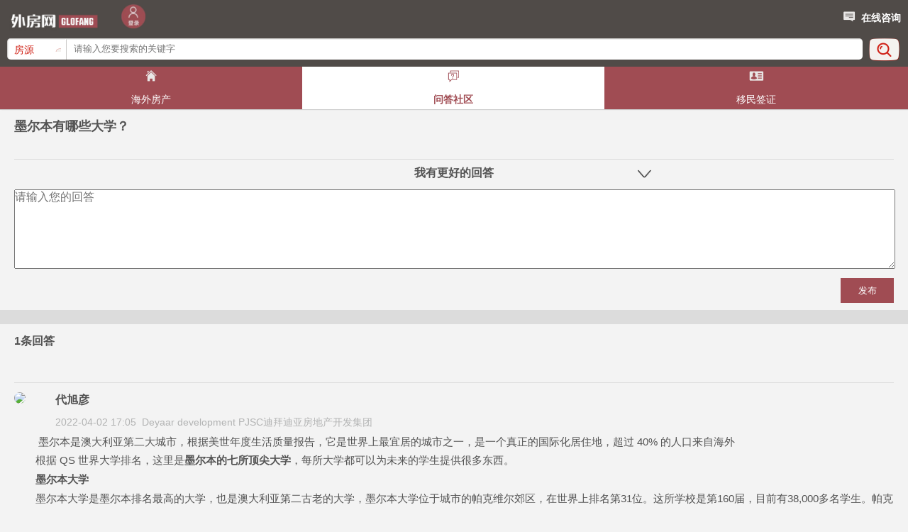

--- FILE ---
content_type: text/html;charset=gbk
request_url: https://www.glofang.com/ask/show-18750.html
body_size: 5828
content:
<!DOCTYPE html>
<html>
<head>
  
<meta name="viewport" content="width=device-width, initial-scale=0.0, user-scalable=no, minimum-scale=1.0, maximum-scale=1.0">
<html xmlns="http://www.w3.org/1999/xhtml"><head>
<meta http-equiv="Content-Type" content="text/html; charset=gb2312" />
<title>墨尔本有哪些大学？_澳大利亚_大洋洲_问答社区_外房网</title>
<meta name="keywords" content="墨尔本有哪些大学？,大洋洲,澳大利亚"/>
<meta name="description" content="墨尔本有哪些大学？"/>
<link href="https://m.glofang.com/css/m_xglobal.css" rel="stylesheet" type="text/css">
<link href="https://m.glofang.com/css/xmain.css"  rel="stylesheet" type="text/css">


</head>
<style >
.y-header {
height: 44px;
position: relative;
overflow: hidden;
line-height: 44px;
text-align: center;
font-size: 18px;
color: #ffffff;
font-weight: bold;
background-image: -webkit-linear-gradient(top,#504B48,#504B48);
background-image: -moz-linear-gradient(top,#504B48,#504B48);
background-image: -ms-linear-gradient(top,#504B48,#504B48);
background-image: -linear-gradient(top,#504B48,#504B48);
}.y-header .logo {
width: 130px;
height: 40px;
text-indent: -9999px;
background-position: 50% 50%;
top: 8px;
background-image:url(https://m.glofang.com/img/mg_wfw.jpg);left:10px;
background-size: 100%;position:absolute;
}.search-box {
height: 50px;
overflow: hidden;
position: relative;
background: #504B48;
width: 100%;
z-index: 9999;
background-image: -webkit-linear-gradient(top,#504B48,#504B48);
background-image: -moz-linear-gradient(top,#504B48,#504B48);
background-image: -ms-linear-gradient(top,#504B48,#504B48);
background-image: -linear-gradient(top,#504B48,#504B48);
}.search-box .search {
border-top: 1px solid #cccac9;
border-left: 1px solid #cccac9;
background: #fff;
position: absolute;
overflow: hidden;
height: 29px;
left: 10px;
right: 64px;
top: 10px;
-webkit-border-radius: 5px;
-moz-border-radius: 5px;
-ms-border-radius: 5px;
border-radius: 5px;
}.search-box .search .xuan {
width: 80px;
float: left;
overflow: hidden;
position: relative;
border-top: 1px solid #eeeeed;
border-left: 1px solid #eeeeed;
height: 28px;
background: transparent;
}.search-box .search .xuan select {
color: #d02217;
line-height: 26px;
font-size: 14px;
-webkit-appearance: none;
cursor: pointer;
border: none;
background: transparent;
margin: 0;
width: 80px;
text-indent: 8px;
}.search-box .search .xuan i {
position: absolute;
width: 8px;
height: 5px;
top: 12px;
right: 6px;
background-position: 0 -32px;
}.search-box .search .xuan i, .search-box .sg, .main1 .gen:after, .ma-more:after, .th li>a, .twohand li .dianhua, .zu a, .pg a, .kan-box .kan div:after, .xa-box .xl:before, .zhuan:before {
background: url(https://m.glofang.com/img/y-pic.png) no-repeat;
-webkit-background-size: 80px 333px; 
-moz-background-size: 80px 333px;
-ms-background-size: 80px 333px;
background-size: 80px 333px;
}.search-box .search .sou {
height: 28px;
overflow: hidden;
position: absolute;
border-top: 1px solid #eeeeed;
border-left: 1px solid #cccac9;
left: 82px;
right: 0;
}.search-box .search .sou input {
position: absolute;
display: block;
border: none;
left: 0;
top: 0;
width: 99%;
height: 26px;
line-height: 28px;
color: #a0a0a0;
text-indent: 10px;
overflow: hidden;
margin: 0;
}.search-box .sg {
position: absolute;
width: 43px;
height: 32px;
right: 12px;
top: 10px;
background-position: 0 0;
}.xa-box {
position: relative;
border-bottom: 1px solid #cdcdcd;
box-shadow: 0.5px 0.866px 1px 0px rgb(237,237,237);
background: #fff;
}.xa {
position: relative;
margin: 0 30px 0 0;
background: #fff;
padding-left: 5px;
}.clearfix {
display: block;
}.xa li {
display: inline-block;
height: 37px;
font-size: 17px;
position: relative;
text-align: center;
margin-left: 25px;
}
.xa .cur {
background-color:#FFF;

 
}.xa li a {
color: #333333;
position: relative;
}.xa .cur a {
color: #A04C53;
font-weight:bold;
 
} 
.bt_message img{width:24px;height:24px;}
 .top_blank{height:5px;}
.search_bar{position: initial;}
 
 .ulogo{
width:36px;
height:36px;
left:170px;
position: absolute;
}
.ulogo span{
 
    border-radius: 50% 50% 50% 50%;
    display: block;
    height: 36px;
    overflow: hidden;
    width: 36px; 
}.ulogo img{width:36px;height:auto;padding:0px;}
</style>
<body>
<!--头部-->
<div class="y-header">
    <a href="http://m.glofang.com/" class="logo" title="美国外房网"> </a>
<a href="https://m.glofang.com/my.php" class="ulogo"><span style="margin-top:5px;"><img src="https://m.glofang.com/images/dltb.png"></span></a>
    <a href="http://m.glofang.com/message/" style="height: 30px;position:absolute;right: 10px;color:#fff;line-height:30px;margin-top:10px;">
    <img src="https://m.glofang.com/img/ly.png" style="float:left;margin-right:5px;width:24px;height:24px">在线咨询</a>
    <div class="se">
    </div>
</div>

<div class="search-box">
    <div class="search">
        <form action="http://m.glofang.com/newhouse/list.php" method="post">
<div class="xuan">
            <input type="hidden" id="catid" name="catid" value="1">
            <select id="head_search_action">
                <option value="6">房源</option>
            </select>
            <i></i>
        </div>
        <div class="sou">
            <input type="text" id="home_search_keyword" name="kw" value="" placeholder="请输入您要搜索的关键字">
        </div>
</form>
    </div>
    <a href="javascript:void(0);" id="home_search_submit" class="sg"></a>
    <script type="text/javascript">
        document.getElementById("head_search_action").options[0].selected = "selected";
        document.getElementById("home_search_submit").onclick=function myfunction() {
            var inputkeyword = document.getElementById("home_search_keyword").value;
            var obj = document.getElementById("head_search_action"); //定位id
            var index = obj.selectedIndex; // 选中索引
            var value = obj.options[index].value; // 选中值
            window.location.href="http://m.glofang.com/newhouse/list.php?kw="+encodeURI(inputkeyword);
        };
    </script>
</div>

<div class="xa-box">

<div class="xa" style="background-color: #a04c53;color: #fff; margin:0px; padding:0px;  ">
        <!--注意1！！！！！！！，下拉框弹出时，同时增加类名tan-->
        <ul class="clearfix">
           <li style="background-color: #a04c53;color: #fff; float:left; height:60px; width:33.3%; margin-left:0px; ">
  
  <div class="bt_message" style="    width: 100%;">
  <b style="background:none"><img src="https://m.glofang.com/img/fc1.png"></b></div>
    <div class="bt_message">
    <a href="http://m.glofang.com/" style="color: #fff;">海外房产</a>
  </div>
   </li>
   
            <li class="cur" style="float:left;height:60px; width:33.3%; margin-left:0px;">
    <div class="bt_message" style="width: 100%;"><b style="background:none"><img src="https://m.glofang.com/img/ym2_1.png"></b></div>
    <div class="bt_message">
    <a href=" ">问答社区</a>
    </div>
    </li>
  
            <li style="background-color: #a04c53;color: #fff;float:left;height:60px; width:33.3%; margin-left:0px;">
  <div class="bt_message" style="width: 100%;"><b style="background:none"><img src="https://m.glofang.com/yimin/images/ym1.png"></b></div>
    <div class="bt_message">
    <a href="http://m.glofang.com/yimin/" style="color: #fff;">移民签证</a>
 </div>
</li>
    </ul>
    </div>
</div>
<div class="top">

<div class="question">
<h2 style="font-size:18px;">墨尔本有哪些大学？</h2>
<p></p>

</div>
<div class="more_q">
<h2>我有更好的回答</h2>
<form method="post" action="answer.php"  id="qqq" onSubmit="return check();">
                                    <input type="hidden" name="action" value="answer"/>
                        <input type="hidden" name="itemid" value="18750"/>
<textarea name="content" class="m_answer"  placeholder="请输入您的回答"></textarea>
<div style="text-align: right;">
<!-- <button>发布</button> -->
<input type="submit" name="submit" value="发布" style="width: 75px;
    height: 35px;
    border: none;
    color: #FFFFFF;
    background: #a04c53;
    margin: 5px 0 10px 0;" />
</div>
</form>


</div>
</div>

<div class="middle">
<div class="reply">
<h2>1条回答</h2>
</div>
 
<div class="reply">
<div class="a_head">
  <div class="touxiang">
<img src="https://www.glofang.com/api/avatar/show.php?username=deyaardubai&amp;size=large"/>
</div>
<div class="xinxi">
<b> 
  代旭彦 </b>
<p>2022-04-02 17:05&nbsp;&nbsp;Deyaar development PJSC迪拜迪亚房地产开发集团</p>
</div>
</div>
<div class="a_body">
<p style="line-height:25px;">&nbsp;<span style="text-indent: 2em;">　　墨尔本是澳大利亚第二大城市，根据美世年度生活质量报告，它是世界上最宜居的城市之一，是一个真正的国际化居住地，超过 40% 的人口来自海外</span>
<p>　　根据 QS 世界大学排名，这里是<strong>墨尔本的七所顶尖大学</strong>，每所大学都可以为未来的学生提供很多东西。</p>
<p>　　<strong>墨尔本大学</strong></p>
<p>　　墨尔本大学是墨尔本排名最高的大学，也是澳大利亚第二古老的大学，墨尔本大学位于城市的帕克维尔郊区，在世界上排名第31位。这所学校是第160届，目前有38,000多名学生。帕克维尔地区以其树木繁茂的街道和传统建筑以及墨尔本的主要旅游景点墨尔本动物园而闻名。这所大学位于城市中央商务区的门口，拥有许多caf&eacute;s、商店和体育场馆，以及良好的交通连接。帕克维尔也是2006年墨尔本英联邦运动会村的所在地，并继续作为一个包容的社区环境和运动会的社会遗产。这所大学是著名的澳大利亚研究型大学联盟&ldquo;八国集团&rdquo;(Group of Eight)的成员。</p>
<p>　　<strong>莫纳什大学</strong></p>
<p>　　莫纳什大学只有55年历史，是一所相对年轻的研究机构，拥有63000名学生。这所大学在世界排名69=，在维多利亚州有6个校区，还有两个国际校区。学校的校训&ldquo;Ancora imparo&rdquo;，翻译过来就是&ldquo;我仍在学习&rdquo;，反映了学校对创新和持续发展的奉献精神。它的主要校园毗邻帕克维尔的墨尔本大学，是维多利亚药学院的所在地，该学院在20世纪90年代与莫纳什大学合并，使得该校在药学和药理学领域位列世界前10名。莫纳什也是八国集团的一员。</p>
<p>　　<strong>皇家墨尔本理工大学</strong></p>
<p>　　RMIT大学始建于1887年，是墨尔本的工人学院，在设计和技术方面有着很强的关注，在世界排名第291=。它的主校区位于市中心北部，中央商务区的边缘。这所学校为自己是墨尔本少数几所位于市中心的大学之一而感到自豪，事实上，它不是封闭在内部，而是构成了城市文化中心的关键部分。RMIT大学在其澳大利亚基地拥有超过57,000名学生，另外还有17,000名学生在其国际校区就读。其中值得一提的设施是它的工作风洞，它被用于汽车设计课程和行业合作伙伴。</p>
<p>　　<strong>迪肯大学</strong></p>
<p>　　虽然迪肯大学主要位于邻近的吉隆市和墨尔本郊外的伯伍德郊区，但它有着明显的都市气息。迪肯大学成立于1974年，最初是一所小型的地区性大学，后来与维多利亚州的另外两所学校合并，成为该州西部的重要参与者，在众多学科上表现优异，并成为墨尔本的顶尖大学之一。该学院目前在三个校区拥有近4.4万名学生，全球排名为380=。吉隆校区位于科里奥湾，拥有现代化的设施和开放的空间。</p>
<p>　　<strong>拉筹伯大学</strong></p>
<p>　　拉筹伯大学成立于1964年，在维多利亚州拥有6个校区。它的主校区位于城市郊区邦多拉，距离墨尔本市中心以北仅16公里。这所学校拥有两座艺术博物馆和墨尔本一座雕塑公园。这所大学在世界上排名390，在艺术和人文学科方面取得了最显著的排名成就。拉筹伯大学目前有近3.5万名学生，并在墨尔本中央商务区的中心地带教授商学院研究生。</p>
<p>　　<strong>斯威本科技大学</strong></p>
<p>　　斯威本科技大学位于Hawthorn郊区，距市中心仅7公里。这所大学在世界排名中排名第481-490位，是一个专注于技术的公共研究中心，有6个校区，有6万多名学生。普拉兰校区是设计学院和国家马戏团艺术学院的所在地，以其艺术和设计领域的创意社区而闻名。墨尔本的这个郊区是一个充满活力和大都市，拥有一个受欢迎的购物区和体面的夜生活。</p>
<p>　<strong>　维多利亚大学</strong></p>
<p>　　在我们的墨尔本顶尖大学列表中，最后一所是维多利亚大学，世界排名701+(接近QS世界大学排名的末尾，但仍然是世界上最顶尖的大学)。维多利亚大学在其广泛的教学水平方面提供了很多，从短期课程和学徒到研究生学位。维多利亚州有超过5万名学生，Footscray Park校区位于墨尔本市中心5公里外，2011年耗资6000万美元建造了最先进的体育设施。</p></p><b></b>
</div> 
<div class="a_btn">
<div class="dianzan">
<span>0</span><img src="https://m.glofang.com/img/zan.png"/>
</div>
<div class="pinlun">
<span>0 </span><img src="https://m.glofang.com/img/pinlun.png"/>
</div>
</div>
</div>
 
</div>

<div class="qita">
<div class="btn">
<h2>相关问题</h2>
<div class="b_list">
 
<ul>
<li style="width:100%;"> <a href="https://www.glofang.com/ask/show-18884.html" style="color:#535353">墨尔本大学学费大概需要多少？ </a> 
 <span style="float:right;margin-right:5px">2023-02-08</span></li>
 </ul>
<ul>
<li style="width:100%;"> <a href="https://www.glofang.com/ask/show-18883.html" style="color:#535353">墨尔本有哪些大学? </a> 
 <span style="float:right;margin-right:5px">2023-02-08</span></li>
 </ul>
<ul>
<li style="width:100%;"> <a href="https://www.glofang.com/ask/show-18882.html" style="color:#535353">墨尔本大学世界排名怎么样？ </a> 
 <span style="float:right;margin-right:5px">2023-02-08</span></li>
 </ul>
<ul>
<li style="width:100%;"> <a href="https://www.glofang.com/ask/show-18750.html" style="color:#535353">墨尔本有哪些大学？ </a> 
 <span style="float:right;margin-right:5px">2022-04-02</span></li>
 </ul>
<ul>
<li style="width:100%;"> <a href="https://www.glofang.com/ask/show-18707.html" style="color:#535353">澳大利亚卧龙岗大学怎么样 </a> 
 <span style="float:right;margin-right:5px">2021-07-21</span></li>
 </ul>
 

</div>
</div>
</div>

<!-- baidu tj -->
<script>
var _hmt = _hmt || [];
(function() {
  var hm = document.createElement("script");
  hm.src = "https://hm.baidu.com/hm.js?6cedb70c5763b600e6d4984375d0a434";
  var s = document.getElementsByTagName("script")[0]; 
  s.parentNode.insertBefore(hm, s);
})();
</script>
<!-- Global site tag (gtag.js) - Google Analytics -->
<script async src="https://www.googletagmanager.com/gtag/js?id=UA-131729163-1"></script>
<script>
  window.dataLayer = window.dataLayer || [];
  function gtag(){dataLayer.push(arguments);}
  gtag('js', new Date());
  gtag('config', 'UA-131729163-1');
</script>    
    <div id="tool">
<ul class="toollist">
<!--<li><a href="/"><img src="https://m.glofang.com/img/dh.png"><p></p></a></li>
<li><a style="font-size:10px;"><img src="https://m.glofang.com/img/dx.png"><p>sam@glofang.com</p></a></li>-->
<li><a href="http://m.glofang.com/message/"><img src="https://m.glofang.com/img/zx.png"><p>在线咨询</p></a></li>
<li class="li4 back2top"><a class="MemberCenter" href="javascript:void(0);"><img src="https://m.glofang.com/img/top.png"><p>返回顶部</p></a></li>
</ul>
 
</div>
<div class="xfoot">
<h2>广告合作联系：glofang@glofang.com</h2>
<p>外房网 版权所有 All Rights Reserved <br>
E-mail:glofang@glofang.com<br>
</p>
 
</div>
<style> 
#tool {  -webkit-tap-highlight-color: rgba(0, 0, 0, 0); }
ul.toollist { margin: auto; display: block; height: 58px;}
.toollist li{ float:left;width: auto;  height: 100%;width:50%;position: static!important;  margin: 0;
border-radius: 0!important; -webkit-box-sizing: border-box;box-sizing: border-box; -webkit-box-flex: 1; box-flex: 1;
-webkit-box-sizing: border-box; box-shadow: none!important; background: none;}
.toollist li a {font-size: 20px;line-height: 20px;text-align: center;display: block;text-decoration: none;padding-top: 2px;position:relative;}
.toollist li a img{width:24px;height:24px;}
.toollist li a p{margin: 1px 0 1px 0;font-size: 14px;display: block !important;line-height: 18px;text-align: center;}
 
.toollist {background:#575757;}
.toollist li{ border-right: 1px solid rgba(255, 255, 255, 0.7);}
.toollist li a {color: #fff;}
.xfoot{overflow:hidden;background:#696969;text-align:center;}
.xfoot h2{height:40px;line-height:40px;text-align:center;font-size:18px;font-weight:normal;color:#fff;margin-top:15px;}
.xfoot p{margin-top:10px;line-height:25px;color:#fff;font-size:12px;}
</style>
</body>
</html>


--- FILE ---
content_type: text/css
request_url: https://m.glofang.com/css/m_xglobal.css
body_size: 2845
content:
@charset "utf-8";
/* CSS Document */

*{margin:0;padding:0}
a{text-decoration:none;color:#5c5c5c;font-size:14px;font-family:"arial","微软雅黑"}
html{width:100%;/* height:100%; overflow:hidden;*/ overflow-x:hidden; -webkit-font-smoothing:antialiased;-webkit-overflow-scrolling:touch;-moz-overflow-scrolling:touch;-o-overflow-scrolling:touch;overflow-scrolling:touch;}
html.ns{overflow:hidden}
body{color:#535353;font-size:15px;font-family:"arial","微软雅黑";background:#f3f3f3;line-height:27px;width:100%;height:100%;/*overflow:hidden;*/position:relative; margin:0 auto;}
a,body{font-family:"微软雅黑"/9;-webkit-tap-highlight-color:rgba(0,0,0,0)}
img{border:0}
ol,ul,li{list-style:none}
dl,dt,dd,ul,li{margin:0;padding:0}
input,textarea{outline:none}
html,body,form,fieldset,p,div,h1,h2,h3,h4,h5,h6{-webkit-text-size-adjust:none}
i{font-style:normal}
.fl{float:left}
.fr{float:right}.clear{clear:both}
.clear { clear:both; }
.clearfix:after {content: ".";display: block; height: 0;clear: both;visibility: hidden; }
.clearfix {zoom:1}
.none{display:none;}
.fs13{font-size:13px;}


#header{width:100%; position:fixed; left:0; top:0; height:50px; background:#009ed3; overflow:hidden; z-index:999; -webkit-transition:all 0.3s cubic-bezier(0.165,0.84,0.44,1); -moz-transition:all 0.3s cubic-bezier(0.165,0.84,0.44,1);-0-transition:all 0.3s cubic-bezier(0.165,0.84,0.44,1); transition:all 0.3s cubic-bezier(0.165,0.84,0.44,1); }
.header_wrap b.back{ background:url(../images/m_icon640.png) 3px -302px no-repeat; background-size:25px auto;}
.header_wrap b.search_icon{background:url(../images/m_icon640.png) 9px -490px no-repeat; background-size:29px auto;}
.header_wrap{ position:relative; overflow:hidden; margin:0 auto; width:94%; height:60px;}
b.menu{ display:block; position:absolute; left:0px; top:10px; background: url(../images/m_icon640.png) 0px 6px no-repeat; width:32px; height:32px; background-size:31px auto;}
b.share{display:block; position:absolute; right:0px; top:10px; background: url(../images/m_icon640.png) 0px -28px no-repeat;  background-size:25px auto; width:32px; height:32px;}
div.name{position:relative; max-width:200px; height:30px; line-height:30px; text-align:center; margin:12px auto; overflow:hidden;}
div.name a{ display:inline-block;  height:30px; position:relative; vertical-align:middle; color:#FFF; font-weight:bold; font-size:16px;}
div.top_logo a{display:block; cursor:pointer; width:82px; height:38px; background:url(../images/m_logo.png) 0px 13px no-repeat; background-size:82px auto; margin:4px auto;}

.tag_color0{background:#009ed3;}
.tag_color1{background:#eb644a;}
.tag_color2{background:#33ab77;}
.tag_color3{background:#c9bb9e;}

/*分享*/
.share_mask{position:absolute; background:#000; width:100%; height:100%; top:0; left:0; z-index:1000; filter:alpha(opacity=30); opacity:0.3;}
.share_box{ width:270px; padding:10px; height:190px; position:fixed; top:200px;  background:#FFF; z-index:1001; margin:0 auto; left:50%; top:50%; margin:-105px 0 0-145px; border-radius:5px;}
p.share_tit{height:30px; line-height:30px; color:#000; padding-left:5px;}
.share_box a{ display:inline-block; width:55px; height:60px; float:left; margin:10px 6px; position:relative; background:url(../images/m_share_icon.png) 9px 8px no-repeat; background-size:209px auto;}
.share_box a b{position:absolute; bottom:0; width:55px; display:inline-block; text-align:center; color:#666; font-size:12px; font-family:Arial, Helvetica,"宋体", sans-serif; font-weight:normal;}
.share_box a.share_icon2 { background-position:-48px 8px;}
.share_box a.share_icon3 { background-position:-107px 8px;}
.share_box a.share_icon4 { background-position:-164px 8px;}
.share_box a.share_icon5 { background-position:10px -44px;}
.share_box a.share_icon6 { background-position:-48px -44px;}

.share_box dl dd{font-size:12px; font-family:Arial, Helvetica,"宋体", sans-serif; text-align:center;}
a.close_share{ display:block; width:20px; height:20px; position:absolute; right:10px; top:8px; background:url(../images/m_icon640.png) 4px -346px no-repeat; background-size:25px auto;}

/*底部通栏*/
.bottom_bar{width:100%; height:45px; background:#514947; z-index:999; position:fixed; bottom:0; left:0;}
.bottom_bar p span{ display:inline-block; width:33%; height:45px; border-right:1px solid #fff; text-align:center; color:#FFF; line-height:45px; float:left;}
.bottom_bar p span:hover{background:#a04c53}
.bottom_bar p span b{ display:inline-block; width:25px; height:30px; vertical-align:middle; background:url(../images/m_icon640.png) 0px -96px no-repeat; background-size:25px auto;}
.bottom_bar p span.bt_message b{background-position:0px -133px; width:30px;}
/*.bottom_bar p span.bt_logo i{ display:inline-block; cursor:pointer; width:82px; height:38px; background:url(../images/m_logo.png) 0px 13px no-repeat; background-size:82px auto}*/
.bottom_bar p span.bt_logo i {
display: inline-block;
cursor: pointer;
width: 132px;
height: 48px;
background: url(../images/m_logo.png) 0px 1px no-repeat;
background-size: 132px auto;
}
.bottom_bar p span.bt_message{border-right:none;}

/*左侧导航*/
#left_nav{ height:100%; background:#2f3c4c; width:230px; position:fixed; left:0; top:0; visibility:hidden;}
#logo {margin-top:20px;}
#logo a{display:block; width:115px; height:38px; background:url(../images/m_icon.png) -315px 0 no-repeat; margin-left:23px;}
#left_nav ul{ margin-top:20px;}
#left_nav ul li a{ display:block; height:40px; line-height:40px; border-bottom:1px solid #364757; padding-left:15px; background:#2a3845; border-left:3px solid #2a3845; transition:background 0.3s ease-out;}
#left_nav ul li a:hover{background:#2f3c4c;}
#left_nav ul li.on a{border-left:3px solid #f2390e;}
#left_nav ul li b{ width:15px; height:15px; display:inline-block; background:url(../images/m_icon.png) -288px 0 no-repeat; margin:10px 5px 0 0;}
#left_nav ul li span{ width:20px; height:20px; display:inline-block; background:url(../images/m_icon640.png) 0 -516px no-repeat; background-size:25px; vertical-align:middle; margin-right:5px;}
#left_nav ul li span.nav_icon02{background-position: 0 -546px;}
#left_nav ul li span.nav_icon03{background-position: 0 -577px;}
#left_nav ul li span.nav_icon04{background-position: 0 -606px;}
#left_nav ul li span.nav_icon05{background-position: 0 -633px;}
#left_nav ul li span.nav_icon06{background-position: 0 -663px;}

.service_line{color:#fff; width:195px; height:20px; line-height:20px; background:#009ed3; padding:5px 10px; margin:0 auto; border-radius:5px; margin-top:15px;}
.service_line span{width:20px; height:20px; display:inline-block; background:url(../images/m_icon640.png) 0 -70px no-repeat; background-size:18px; vertical-align:middle; margin:0 0px 0 2px;}

.left_search{margin-top:20px;}
.search_box{width:215px; margin:0px auto; overflow:hidden; height:30px; background:#FFF; border-radius:15px;}
.search_box input{width:140px; height:20px; line-height:20px; padding:5px 10px;  border:none; font-size:13px;}
a.cancel{ display:inline-block; width:11px; height:20px; background: url(../images/m_icon640.png) 0 -450px no-repeat; background-size:25px; vertical-align:middle; margin-top:7px;}
a.search_btn{display:inline-block; width:40px; height:30px;background: url(../images/m_icon640.png) 10px -392px no-repeat; background-size:25px; vertical-align:middle;}


#about_us { padding:10px;}
#about_us h5{margin-top:20px; text-indent:-9999px;  width:115px; height:38px; background:url(../images/m_logo.png) 0 0 no-repeat; background-size:109px auto;}
#about_us p {font-size:12px; font-family:"arial","宋体"; color:#f3f3f3; margin-top:5px;}
p.to_web a{ display:block; width:230px; height:154px; background:url(../images/m_about2.jpg); background-size:230px auto; overflow:hidden; }

/*回到顶部*/
.to_top{ width:40px; height:40px; background:url(../images/m_icon_big.png) 0 0 no-repeat; background-size:50px; position:fixed; right:10px; bottom:50px;}

/*向右动画*/
.push{-webkit-transform: translateX(230px); -moz-transform:translateX(230px);
    transform: translateX(230px); -moz-box-shadow:-3px - 3px 6px rgba(0, 0, 0, 0.8); -o-box-shadow: -3px -3px 6px rgba(0, 0, 0, 0.8); -webkit-box-shadow: -3px -3px 6px rgba(0, 0, 0, 0.8);
    box-shadow: -3px -3px 6px rgba(0, 0, 0, 0.8);}
.pull { -webkit-transform: translate3d( -250px, 0px, 0px); -moz-transform: translate3d( -250px, 0px, 0px);
    transform: translate3d( -250px, 0px, 0px); -moz-box-shadow: 3px -3px 6px rgba(0, 0, 0, 0.8); -o-box-shadow: 3px -3px 6px rgba(0, 0, 0, 0.8); -webkit-box-shadow: 3px -3px 6px rgba(0, 0, 0, 0.8);
    box-shadow: 3px -3px 6px rgba(0, 0, 0, 0.8)
}



/*广告*/
.m_banner{ width:94%; margin:0 auto;}
.m_banner img{width:100%; height:auto;}

/*400转接提示(需要把类名为share_mask的div的display改为block;)*/
.line_warn{z-index:9999; width:100%; padding:15px 0; background:#39F; background:#FFF;  position:fixed; bottom:0; left:0;}
.line_warn p{text-align:center; color:#000; line-height:25px; }
.line_warn p.agent_number{font-weight:bold; font-size:16px;}
.call{display:block; width:70%; background:#009ed3; color:#FFF; margin:0 auto; text-align:center; padding:10px; border-radius:5px;}
.call:hover{background:#0aaee5;}



--- FILE ---
content_type: text/css
request_url: https://m.glofang.com/css/xmain.css
body_size: 850
content:
* {margin: 0;padding: 0;}

.question {margin: 10px 20px 5px;
 border-bottom: #DCDCDC 1px solid;}
.question h2 {
	 margin-bottom: 10px;
	 font-size: 24px;
}
.question p {
	margin-bottom: 20px;
	font-size: 14px;
	padding:1px;
	letter-spacing:3px;
	font-weight:400 ;
}
.more_q {
	margin: 0 20px;
	
}
.more_q h2 { 
	background:url(../img/xiajiantou.png) no-repeat ;
	background-position-x:72% ;
	background-position-y:60% ;
	background-size:20px;
position: relative;
font-size: 16px;
text-align: center;
margin-bottom: 10px;
}

.m_answer  {
border: ##DCDCDC ;
width: 100%;
height: 110px;
font-size: 16px;}
.more_q button {
	
	width: 75px;
	height: 35px;
	border: none;
	color: #FFFFFF;
	background:#a04c53;
	margin:5px  0 10px 0;
}
.top{
	border-bottom: #DCDCDC 20px solid;
}


.reply h2 {
	 padding-bottom: 10px;

	 font-size: 16px;
	 
	 
}
.reply {margin: 10px 20px 35px;

}
.a_head {display: flex; width: auto;
height: 50px;
padding-top: 10px;
 border-top: #DCDCDC 1px solid;
margin-top: 10px;
position: relative;
}
.v {width:15px; height: 15px; 
position: absolute; top: 48px; left: 36px;}
.touxiang  {width: 50px;}
.touxiang img {
	width: 100%;
	height: auto;
	border-radius:100%; overflow:hidden;
	
}
.xinxi {margin-left:8px;}
.xinxi b {
	font-size:16px ;
}
.xinxi p {margin-top: 5px;
color:#B2B3B3;
font-size: 14px;

}

.a_body {margin-top: 10px;
margin-bottom: 10px;
}
.a_body b {
	margin-top: 20px;
	font-size: 14px;
	line-height: 30px;
	letter-spacing:1px;
}

.a_btn {
display: flex; text-align: right; float:right;}
.a_btn img {width: 30%;}
.a_btn span {float: right; }
.middle{border-bottom: #DCDCDC 20px solid;
padding: ;}

.btn {margin: 10px 20px 0;
}
.btn h2 {
	padding-bottom: 10px;
	font-size: 16px;
	border-bottom: #DCDCDC 1px solid;
}

.b_list ul { height: 30px;display: flex;
justify-content:  space-between;
align-items: center;}
.b_list li {
}

.b_list img {height: 15px; 
flex: 1;
width: 15px;  }


.b_list p {width: 300px;
	overflow: hidden; text-overflow:ellipsis;white-space:nowrap;
	flex-grow: 5;
}
.b_list b {width: 50px;
	flex: 1;
}

.qita{
	border-bottom: #DCDCDC 20px solid;
}